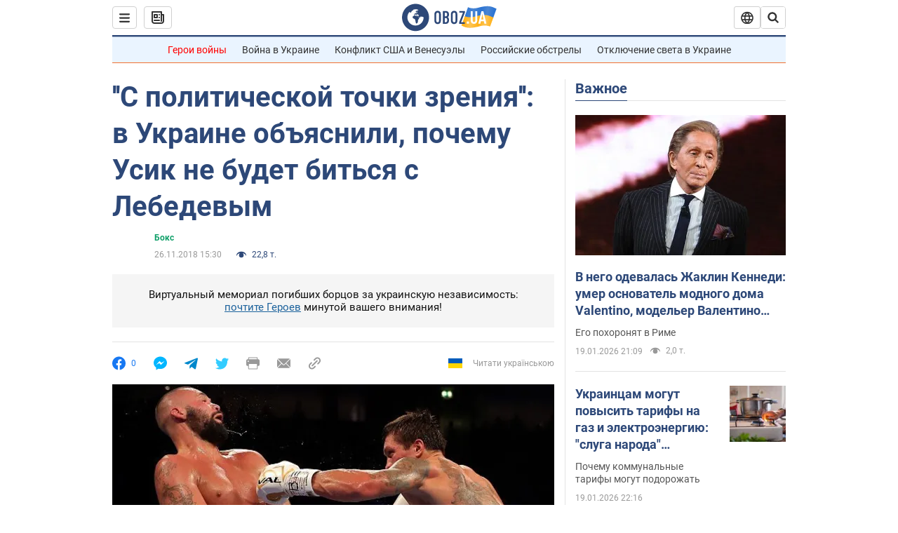

--- FILE ---
content_type: application/x-javascript; charset=utf-8
request_url: https://servicer.idealmedia.io/1418748/1?nocmp=1&sessionId=696ea61d-10a75&sessionPage=1&sessionNumberWeek=1&sessionNumber=1&scale_metric_1=64.00&scale_metric_2=256.00&scale_metric_3=100.00&cbuster=1768859165762335025528&pvid=c9c12cc4-edb3-4baf-b679-3725fad25614&implVersion=11&lct=1763555100&mp4=1&ap=1&consentStrLen=0&wlid=4dbc9507-87a9-4b75-b99d-8f4da64698bb&uniqId=03b27&niet=4g&nisd=false&evt=%5B%7B%22event%22%3A1%2C%22methods%22%3A%5B1%2C2%5D%7D%2C%7B%22event%22%3A2%2C%22methods%22%3A%5B1%2C2%5D%7D%5D&pv=5&jsv=es6&dpr=1&hashCommit=cbd500eb&apt=2018-11-26T15%3A30%3A00&tfre=3527&w=0&h=1&tl=150&tlp=1&sz=0x1&szp=1&szl=1&cxurl=https%3A%2F%2Fnews.obozrevatel.com%2Fsport%2Fbox%2Fs-politicheskoj-tochki-zreniya-v-ukraine-obyasnili-pochemu-usik-ne-budet-bitsya-s-lebedevyim.htm&ref=&lu=https%3A%2F%2Fnews.obozrevatel.com%2Fsport%2Fbox%2Fs-politicheskoj-tochki-zreniya-v-ukraine-obyasnili-pochemu-usik-ne-budet-bitsya-s-lebedevyim.htm
body_size: 830
content:
var _mgq=_mgq||[];
_mgq.push(["IdealmediaLoadGoods1418748_03b27",[
["champion.com.ua","11962959","1","Мудрик отримав вердикт щодо свого майбутнього у Челсі","Лондонське Челсі може достроково припинити співпрацю із українським вінгером Михайлом Мудриком","0","","","","oc0U8JrRLMdgdI31qjaxMWs23eN0fDA9SoJD1J2ylxZKLdfngGlto9qxGjRgYmxhJP9NESf5a0MfIieRFDqB_Kldt0JdlZKDYLbkLtP-Q-VEM6EZNAJGrDn_VN6TM1_h",{"i":"https://s-img.idealmedia.io/n/11962959/45x45/423x0x1074x1074/aHR0cDovL2ltZ2hvc3RzLmNvbS90LzY4NzA0MS9jMTkwYjBjYTAwNjJmMWZkYTU4NmVkYTUwMzcxOWNkMC5qcGVn.webp?v=1768859165-ggx9tj2V9kYbfpfRbJ9Rv1yQ9VuzoUjShiUDBh9LTUE","l":"https://clck.idealmedia.io/pnews/11962959/i/1298901/pp/1/1?h=oc0U8JrRLMdgdI31qjaxMWs23eN0fDA9SoJD1J2ylxZKLdfngGlto9qxGjRgYmxhJP9NESf5a0MfIieRFDqB_Kldt0JdlZKDYLbkLtP-Q-VEM6EZNAJGrDn_VN6TM1_h&utm_campaign=obozrevatel.com&utm_source=obozrevatel.com&utm_medium=referral&rid=41da63f9-f580-11f0-87d0-d404e6f98490&tt=Direct&att=3&afrd=296&iv=11&ct=1&gdprApplies=0&muid=q0j5RDCuw_Kd&st=-300&mp4=1&h2=RGCnD2pppFaSHdacZpvmnsy2GX6xlGXVu7txikoXAu_3Uq9CZQIGhHBl6Galy7GAUxS4U-sB8WxEelr10UWU-Q**","adc":[],"sdl":0,"dl":"","category":"Спорт","dbbr":0,"bbrt":0,"type":"e","media-type":"static","clicktrackers":[],"cta":"Читати далі","cdt":"","tri":"41da75fa-f580-11f0-87d0-d404e6f98490","crid":"11962959"}],],
{"awc":{},"dt":"desktop","ts":"","tt":"Direct","isBot":1,"h2":"RGCnD2pppFaSHdacZpvmnsy2GX6xlGXVu7txikoXAu_3Uq9CZQIGhHBl6Galy7GAUxS4U-sB8WxEelr10UWU-Q**","ats":0,"rid":"41da63f9-f580-11f0-87d0-d404e6f98490","pvid":"c9c12cc4-edb3-4baf-b679-3725fad25614","iv":11,"brid":32,"muidn":"q0j5RDCuw_Kd","dnt":2,"cv":2,"afrd":296,"consent":true,"adv_src_id":39175}]);
_mgqp();
